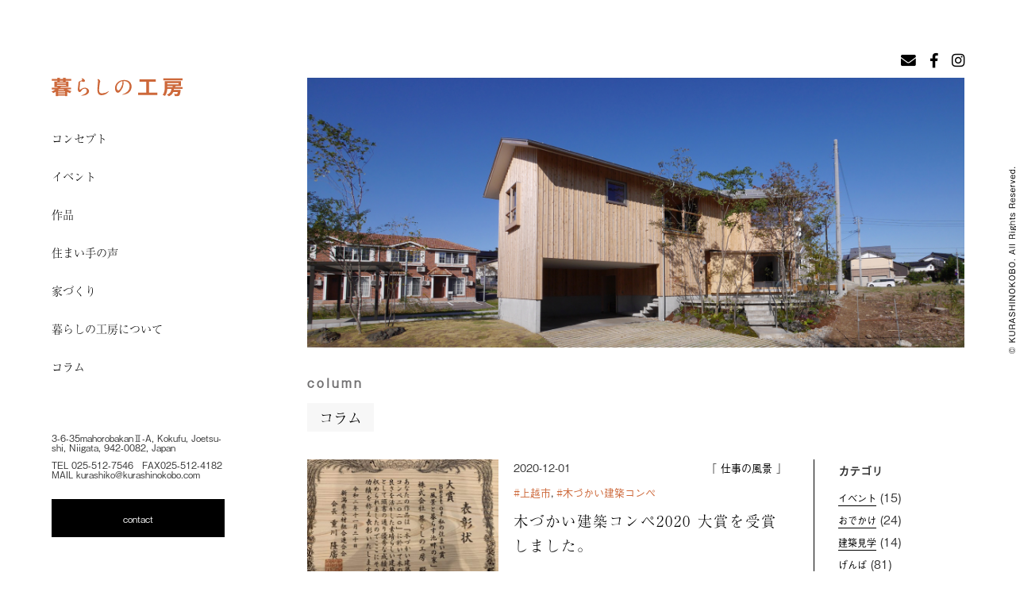

--- FILE ---
content_type: text/html; charset=UTF-8
request_url: https://www.kurashinokobo.com/column_tag/%E6%9C%A8%E3%81%A5%E3%81%8B%E3%81%84%E5%BB%BA%E7%AF%89%E3%82%B3%E3%83%B3%E3%83%9A/
body_size: 30080
content:
<!doctype html>
<html>
<head>
<meta charset="UTF-8">
<meta name="viewport" content="width=device-width">
<title>木づかい建築コンペ | 上越の木の家設計、暮らしの工房</title>
<link rel="shortcut icon" href="https://www.kurashinokobo.com/wordpress/wp-content/uploads/2018/07/favicon.ico">
<link rel="apple-touch-icon" href="https://www.kurashinokobo.com/wordpress/wp-content/uploads/2018/07/kurashi-webclip.jpg">
<link rel="stylesheet" href="https://use.fontawesome.com/releases/v5.0.13/css/all.css"integrity="sha384-DNOHZ68U8hZfKXOrtjWvjxusGo9WQnrNx2sqG0tfsghAvtVlRW3tvkXWZh58N9jp" crossorigin="anonymous">
<script src="https://maps.google.com/maps/api/js?key=AIzaSyCnlRmY3Ydv9uwzCm9WyBUutWf5wAE69LU"></script>
<script src="https://use.typekit.net/ndq2wtj.js"></script>
<script>try{Typekit.load({ async: true });}catch(e){}</script>
<script src="https://code.jquery.com/jquery-1.10.1.min.js"></script>
<script src="https://cdnjs.cloudflare.com/ajax/libs/modernizr/2.6.2/modernizr.min.js"></script>

<!-- All in One SEO Pack 2.7.2 by Michael Torbert of Semper Fi Web Designob_start_detected [-1,-1] -->
<link rel="canonical" href="https://www.kurashinokobo.com/column_tag/%e6%9c%a8%e3%81%a5%e3%81%8b%e3%81%84%e5%bb%ba%e7%af%89%e3%82%b3%e3%83%b3%e3%83%9a/" />
			<script type="text/javascript" >
				window.ga=window.ga||function(){(ga.q=ga.q||[]).push(arguments)};ga.l=+new Date;
				ga('create', 'UA-49439864-1', 'auto');
				// Plugins
				
				ga('send', 'pageview');
			</script>
			<script async src="https://www.google-analytics.com/analytics.js"></script>
			<!-- /all in one seo pack -->
<link rel='dns-prefetch' href='//s.w.org' />
		<script type="text/javascript">
			window._wpemojiSettings = {"baseUrl":"https:\/\/s.w.org\/images\/core\/emoji\/2.4\/72x72\/","ext":".png","svgUrl":"https:\/\/s.w.org\/images\/core\/emoji\/2.4\/svg\/","svgExt":".svg","source":{"concatemoji":"https:\/\/www.kurashinokobo.com\/wordpress\/wp-includes\/js\/wp-emoji-release.min.js?ver=4.9.7"}};
			!function(a,b,c){function d(a,b){var c=String.fromCharCode;l.clearRect(0,0,k.width,k.height),l.fillText(c.apply(this,a),0,0);var d=k.toDataURL();l.clearRect(0,0,k.width,k.height),l.fillText(c.apply(this,b),0,0);var e=k.toDataURL();return d===e}function e(a){var b;if(!l||!l.fillText)return!1;switch(l.textBaseline="top",l.font="600 32px Arial",a){case"flag":return!(b=d([55356,56826,55356,56819],[55356,56826,8203,55356,56819]))&&(b=d([55356,57332,56128,56423,56128,56418,56128,56421,56128,56430,56128,56423,56128,56447],[55356,57332,8203,56128,56423,8203,56128,56418,8203,56128,56421,8203,56128,56430,8203,56128,56423,8203,56128,56447]),!b);case"emoji":return b=d([55357,56692,8205,9792,65039],[55357,56692,8203,9792,65039]),!b}return!1}function f(a){var c=b.createElement("script");c.src=a,c.defer=c.type="text/javascript",b.getElementsByTagName("head")[0].appendChild(c)}var g,h,i,j,k=b.createElement("canvas"),l=k.getContext&&k.getContext("2d");for(j=Array("flag","emoji"),c.supports={everything:!0,everythingExceptFlag:!0},i=0;i<j.length;i++)c.supports[j[i]]=e(j[i]),c.supports.everything=c.supports.everything&&c.supports[j[i]],"flag"!==j[i]&&(c.supports.everythingExceptFlag=c.supports.everythingExceptFlag&&c.supports[j[i]]);c.supports.everythingExceptFlag=c.supports.everythingExceptFlag&&!c.supports.flag,c.DOMReady=!1,c.readyCallback=function(){c.DOMReady=!0},c.supports.everything||(h=function(){c.readyCallback()},b.addEventListener?(b.addEventListener("DOMContentLoaded",h,!1),a.addEventListener("load",h,!1)):(a.attachEvent("onload",h),b.attachEvent("onreadystatechange",function(){"complete"===b.readyState&&c.readyCallback()})),g=c.source||{},g.concatemoji?f(g.concatemoji):g.wpemoji&&g.twemoji&&(f(g.twemoji),f(g.wpemoji)))}(window,document,window._wpemojiSettings);
		</script>
		<style type="text/css">
img.wp-smiley,
img.emoji {
	display: inline !important;
	border: none !important;
	box-shadow: none !important;
	height: 1em !important;
	width: 1em !important;
	margin: 0 .07em !important;
	vertical-align: -0.1em !important;
	background: none !important;
	padding: 0 !important;
}
</style>
<link rel='stylesheet' id='contact-form-7-css'  href='https://www.kurashinokobo.com/wordpress/wp-content/plugins/contact-form-7/includes/css/styles.css?ver=5.0.3' type='text/css' media='all' />
<link rel='stylesheet' id='bodhi-svgs-attachment-css'  href='https://www.kurashinokobo.com/wordpress/wp-content/plugins/svg-support/css/svgs-attachment.css?ver=4.9.7' type='text/css' media='all' />
<link rel='stylesheet' id='wp-pagenavi-css'  href='https://www.kurashinokobo.com/wordpress/wp-content/plugins/wp-pagenavi/pagenavi-css.css?ver=2.70' type='text/css' media='all' />
<link rel='stylesheet' id='sanitize-css'  href='https://www.kurashinokobo.com/wordpress/wp-content/themes/kurashinokobo/css/sanitize.min.css?ver=4.9.7' type='text/css' media='all' />
<link rel='stylesheet' id='common-style-css'  href='https://www.kurashinokobo.com/wordpress/wp-content/themes/kurashinokobo/css/common.css?ver=4.9.7' type='text/css' media='all' />
<link rel='stylesheet' id='theme-style-css'  href='https://www.kurashinokobo.com/wordpress/wp-content/themes/kurashinokobo/style.css?ver=4.9.7' type='text/css' media='all' />
<link rel='stylesheet' id='slick-css'  href='https://www.kurashinokobo.com/wordpress/wp-content/themes/kurashinokobo/css/slick.css?ver=4.9.7' type='text/css' media='all' />
<link rel='stylesheet' id='slick-theme-css'  href='https://www.kurashinokobo.com/wordpress/wp-content/themes/kurashinokobo/css/slick-theme.css?ver=4.9.7' type='text/css' media='all' />
<script type='text/javascript' src='https://www.kurashinokobo.com/wordpress/wp-includes/js/jquery/jquery.js?ver=1.12.4'></script>
<script type='text/javascript' src='https://www.kurashinokobo.com/wordpress/wp-includes/js/jquery/jquery-migrate.min.js?ver=1.4.1'></script>
<script type='text/javascript' src='https://www.kurashinokobo.com/wordpress/wp-content/themes/kurashinokobo/js/footerfixed.js?ver=4.9.7'></script>
<script type='text/javascript' src='https://www.kurashinokobo.com/wordpress/wp-content/themes/kurashinokobo/js/jquery.easing.js?ver=4.9.7'></script>
<script type='text/javascript' src='https://www.kurashinokobo.com/wordpress/wp-content/themes/kurashinokobo/js/slick.min.js?ver=4.9.7'></script>
<script type='text/javascript' src='https://www.kurashinokobo.com/wordpress/wp-content/themes/kurashinokobo/js/t-scroll.min.js?ver=4.9.7'></script>
<script type='text/javascript' src='https://www.kurashinokobo.com/wordpress/wp-content/themes/kurashinokobo/js/kurasinokobo_map.js?ver=4.9.7'></script>
<script src="https://ajaxzip3.github.io/ajaxzip3.js" charset="UTF-8"></script>
<script type="text/javascript">
jQuery(function($){
$("#zip").attr('onKeyUp', 'AjaxZip3.zip2addr(this,\'\',\'addr\',\'addr\');');
})</script><!-- Facebook Pixel Code -->
<script>
  !function(f,b,e,v,n,t,s)
  {if(f.fbq)return;n=f.fbq=function(){n.callMethod?
  n.callMethod.apply(n,arguments):n.queue.push(arguments)};
  if(!f._fbq)f._fbq=n;n.push=n;n.loaded=!0;n.version='2.0';
  n.queue=[];t=b.createElement(e);t.async=!0;
  t.src=v;s=b.getElementsByTagName(e)[0];
  s.parentNode.insertBefore(t,s)}(window, document,'script',
  'https://connect.facebook.net/en_US/fbevents.js');
  fbq('init', '456523211496801');
  fbq('track', 'PageView');
</script>
<noscript><img height="1" width="1" style="display:none"
  src="https://www.facebook.com/tr?id=456523211496801&ev=PageView&noscript=1"
/></noscript>
<!-- End Facebook Pixel Code --></head>
<body onload="initialize();">
	
<!--wrapper start-->
<div id="wrapper">
<section ><a href="#" class="drawr-bt op-cl sp"><span><img src="https://www.kurashinokobo.com/wordpress/wp-content/themes/kurashinokobo/images/drawr-bt.svg" alt="メニュー"></span> </a> </section>
<div class="drawr">
		<div class="clearfix"><span class="close-bt op-cl" aria-hidden="true">×</span></div>
  <div id="d-menu">
		<div class="menu-sp-container"><ul id="menu-sp" class="menu"><li id="menu-item-2225" class="menu-item menu-item-type-custom menu-item-object-custom menu-item-2225"><a href="/">ホーム</a></li>
<li id="menu-item-2097" class="menu-item menu-item-type-post_type menu-item-object-page menu-item-2097"><a href="https://www.kurashinokobo.com/concept/">コンセプト</a></li>
<li id="menu-item-2099" class="menu-item menu-item-type-post_type menu-item-object-page menu-item-2099"><a href="https://www.kurashinokobo.com/concept/promise/">5つの約束/ヒューマンスケール、全棟構造計算、高気密高断熱、自然素材、美しい設計</a></li>
<li id="menu-item-2100" class="menu-item menu-item-type-post_type menu-item-object-page menu-item-2100"><a href="https://www.kurashinokobo.com/concept/vision/">ビジョン</a></li>
<li id="menu-item-2098" class="menu-item menu-item-type-post_type menu-item-object-page menu-item-2098"><a href="https://www.kurashinokobo.com/concept/declaration/">やらない宣言</a></li>
<li id="menu-item-2104" class="menu-item menu-item-type-custom menu-item-object-custom menu-item-2104"><a href="/works/">作品</a></li>
<li id="menu-item-2105" class="menu-item menu-item-type-custom menu-item-object-custom menu-item-2105"><a href="/event/">イベント</a></li>
<li id="menu-item-2106" class="menu-item menu-item-type-custom menu-item-object-custom menu-item-2106"><a href="/voice/">住まい手の声</a></li>
<li id="menu-item-2102" class="menu-item menu-item-type-post_type menu-item-object-page menu-item-2102"><a href="https://www.kurashinokobo.com/flow/">家づくりの流れ</a></li>
<li id="menu-item-2101" class="menu-item menu-item-type-post_type menu-item-object-page menu-item-2101"><a href="https://www.kurashinokobo.com/sozai/">素材にこだわる</a></li>
<li id="menu-item-2103" class="menu-item menu-item-type-post_type menu-item-object-page menu-item-2103"><a href="https://www.kurashinokobo.com/about/">暮らしの工房について</a></li>
<li id="menu-item-2093" class="menu-item menu-item-type-post_type menu-item-object-page menu-item-2093"><a href="https://www.kurashinokobo.com/zeh/">ZEHについて</a></li>
<li id="menu-item-2107" class="menu-item menu-item-type-custom menu-item-object-custom menu-item-2107"><a href="/column/">コラム</a></li>
<li id="menu-item-2094" class="menu-item menu-item-type-post_type menu-item-object-page menu-item-2094"><a href="https://www.kurashinokobo.com/privacy-policy/">プライバシーポリシー</a></li>
</ul></div>		<ul class="d-menu-contact flex fl_between">
			<li><a href="/contact/"><img src="https://www.kurashinokobo.com/wordpress/wp-content/themes/kurashinokobo/images/icon-01.svg" alt="お問い合わせ・資料請求"></a></li>
			<li><a href="tel:025-512-7546" onclick="ga('send', 'event', 'smartphone', 'phone-number-tap');"><img src="https://www.kurashinokobo.com/wordpress/wp-content/themes/kurashinokobo/images/icon-02.svg" alt="電話"></a></li>
		</ul>
    </div>
  </div>
<div class="clearfix">
<div class="sns_icon flex ">
	<a href="/contact/"><i class="fas fa-envelope fa-lg"></i></a>
	<a href="https://www.facebook.com/kurashinokobo/" target="_blank"><i class="fab fa-facebook-f fa-lg"></i></a>
	<a href="https://www.instagram.com/kurashinokobo_oka/?hl=ja" target="_blank"><i class="fab fa-instagram fa-lg"></i></a></div>
	</div>
<!--header start-->
<div class="flex">
<div id="fl_secondary">
	<div class="menucont">
		<div class="header_logo">
						<a href="/"><img src="https://www.kurashinokobo.com/wordpress/wp-content/uploads/2018/06/logo.svg" alt="上越で暖かな木の家をつくる設計事務所＆工務店、暮らしの工房。"></a>
					</div>
			<ul class="sidemenu">
				<li><a href="/concept/">コンセプト</a></li>
				<li><a href="/event/">イベント</a></li>
				<li><a href="/works/">作品</a></li>
				<li><a href="/voice/">住まい手の声</a></li>
				<li><a href="/flow/">家づくり</a></li>
				<li><a href="/about/">暮らしの工房について</a></li>
				<li><a href="/column/">コラム</a></li>
			</ul>
			<ul class="header_info">
				<li>3-6-35mahorobakanⅡ-A, Kokufu, Joetsu-shi, Niigata, 942-0082, Japan</li>
				<li>TEL 025-512-7546　FAX025-512-4182<br>MAIL kurashiko@kurashinokobo.com</li>
			</ul>
			<div class="header_contact">
				<a href="/contact/">contact</a>
			</div>
	</div>
</div><div id="fl_primary">
<header>
<!--sp-header start-->
			<div class="sp_header_logo"><a href="/"><img src="https://www.kurashinokobo.com/wordpress/wp-content/themes/kurashinokobo/images/logo.svg" alt="上越で暖かな木の家をつくる設計事務所＆工務店、暮らしの工房。"></a></div>
			<div class="flex">
				<div class="sp_headerinfo_l">3-6-35mahorobakanⅡ-A, Kokufu,<br> Joetsu-shi, Niigata, 942-0082, Japan</div>
				<div class="sp_headerinfo_r">
					<a href="/contact/"><i class="fas fa-envelope fa-lg"></i></a>
					<a href="https://www.facebook.com/kurashinokobo/" target="_blank"><i class="fab fa-facebook-f fa-lg"></i></a>
					<a href="https://www.instagram.com/kurashinokobo_oka/?hl=ja" target="_blank"><i class="fab fa-instagram fa-lg"></i></a></div>
			</div>
<!--sp-header end-->
<div class="top_slide">
<img src="https://www.kurashinokobo.com/wordpress/wp-content/uploads/2020/03/コラムヘッダー.jpg" alt="コラム">
 </div>
</header><!--main start-->
<main id="archive-column">
		<div class="slugname">column</div>
		<div class="title"><h1>コラム</h1></div>

	<div class="flex fl_originalheight">
	<div id="main_container-column">
	
		<section>
			<ul id="columnlist" class="bk20">
												<li class="flex">
						<div class="fl_rightlarge_l">
						<a href="https://www.kurashinokobo.com/column/%e6%9c%a8%e3%81%a5%e3%81%8b%e3%81%84%e5%bb%ba%e7%af%89%e3%82%b3%e3%83%b3%e3%83%9a2020-%e5%a4%a7%e8%b3%9e%e3%82%92%e5%8f%97%e8%b3%9e%e3%81%97%e3%81%be%e3%81%97%e3%81%9f%e3%80%82/">
				 										<img width="500" height="350" src="https://www.kurashinokobo.com/wordpress/wp-content/uploads/2020/12/53DA93BA-5B89-4973-8264-4C01F1A97340-500x350.jpeg" class="attachment-thumb_rect size-thumb_rect wp-post-image" alt="" />			  										</a>
						</div>
						<div class="fl_rightlarge_r">
				 										<ul class="flex small gothic columninfo"><li class="fl_columninfo_l">2020-12-01</li>
								<li class="post-category fl_columninfo_r"><a href="https://www.kurashinokobo.com/columncat/%e4%bb%95%e4%ba%8b%e3%81%ae%e9%a2%a8%e6%99%af/" rel="tag">仕事の風景</a></li></ul>
									<p class="small gothic post-tag"><a href="https://www.kurashinokobo.com/column_tag/%e4%b8%8a%e8%b6%8a%e5%b8%82/" rel="tag">上越市</a>, <a href="https://www.kurashinokobo.com/column_tag/%e6%9c%a8%e3%81%a5%e3%81%8b%e3%81%84%e5%bb%ba%e7%af%89%e3%82%b3%e3%83%b3%e3%83%9a/" rel="tag">木づかい建築コンペ</a></p>
								 						<h3 class=" mt10">木づかい建築コンペ2020 大賞を受賞しました。</h3>
							<a href="https://www.kurashinokobo.com/column/%e6%9c%a8%e3%81%a5%e3%81%8b%e3%81%84%e5%bb%ba%e7%af%89%e3%82%b3%e3%83%b3%e3%83%9a2020-%e5%a4%a7%e8%b3%9e%e3%82%92%e5%8f%97%e8%b3%9e%e3%81%97%e3%81%be%e3%81%97%e3%81%9f%e3%80%82/" class="mt10">続きを読む</a>
						</div>
					</li>
							</ul>
	  		<div class="center2 bk20" style="width:100%;"><div class='wp-pagenavi'>
<span class='current'>1</span>
</div></div>
		</section>	
		</div>
<div id="sidebar-column"><!--sidebar start-->
<div>
	
  <ul class="menulist">
	<li class="menu-top-side"><h5>カテゴリ</h5>
	  <ul>
		  			<li class="cat-item cat-item-95"><a href="https://www.kurashinokobo.com/columncat/%e3%82%a4%e3%83%99%e3%83%b3%e3%83%88/" >イベント</a> (15)
</li>
	<li class="cat-item cat-item-39"><a href="https://www.kurashinokobo.com/columncat/%e3%81%8a%e3%81%a7%e3%81%8b%e3%81%91/" >おでかけ</a> (24)
<ul class='children'>
	<li class="cat-item cat-item-78"><a href="https://www.kurashinokobo.com/columncat/%e5%bb%ba%e7%af%89%e8%a6%8b%e5%ad%a6/" >建築見学</a> (14)
</li>
</ul>
</li>
	<li class="cat-item cat-item-35"><a href="https://www.kurashinokobo.com/columncat/%e3%81%92%e3%82%93%e3%81%b0/" >げんば</a> (81)
</li>
	<li class="cat-item cat-item-256"><a href="https://www.kurashinokobo.com/columncat/%e3%83%a1%e3%83%87%e3%82%a3%e3%82%a2%e6%8e%b2%e8%bc%89/" >メディア掲載</a> (22)
</li>
	<li class="cat-item cat-item-20"><a href="https://www.kurashinokobo.com/columncat/monokoto/" >モノコト</a> (34)
</li>
	<li class="cat-item cat-item-21"><a href="https://www.kurashinokobo.com/columncat/hukei/" >上越風景採集</a> (12)
</li>
	<li class="cat-item cat-item-46"><a href="https://www.kurashinokobo.com/columncat/%e4%bb%95%e4%ba%8b%e3%81%ae%e9%a2%a8%e6%99%af/" >仕事の風景</a> (75)
</li>
	<li class="cat-item cat-item-22"><a href="https://www.kurashinokobo.com/columncat/iezukuri/" >家づくり教室</a> (81)
</li>
	<li class="cat-item cat-item-51"><a href="https://www.kurashinokobo.com/columncat/%e6%97%a5%e5%b8%b8/" >日常</a> (18)
</li>
	<li class="cat-item cat-item-226"><a href="https://www.kurashinokobo.com/columncat/%e6%9a%ae%e3%82%89%e3%81%97%e3%81%ae%e5%a3%b0/" >暮らしの声</a> (2)
</li>
			  </ul>
	</li>
	<li class="menu-top-side"><h5>最新記事</h5>
	  <ul>
				<li class="sub-menu-side">
		  <a href="https://www.kurashinokobo.com/column/%e5%ae%b6%e3%81%a5%e3%81%8f%e3%82%8a%e7%99%be%e8%b2%a8%e3%83%ab%e3%83%bc%e3%83%a0%e3%83%84%e3%82%a2%e3%83%bc%e3%80%82%e3%82%a2%e3%82%a6%e3%83%88%e3%83%89%e3%82%a2%e3%83%aa%e3%83%93%e3%83%b3%e3%82%b0/">家づくり百貨ルームツアー。アウトドアリビングのある平屋</a></li>
				<li class="sub-menu-side">
		  <a href="https://www.kurashinokobo.com/column/%e5%bb%ba%e7%af%89%e7%9f%a5%e8%ad%98%e3%83%93%e3%83%ab%e3%83%80%e3%83%bc%e3%82%bano58-%e4%ba%8b%e4%be%8b%e6%8e%b2%e8%bc%89/">建築知識ビルダーズNO58 事例掲載</a></li>
				<li class="sub-menu-side">
		  <a href="https://www.kurashinokobo.com/column/%e6%9c%88%e5%88%8a%e3%82%a2%e3%83%bc%e3%82%ad%e3%83%86%e3%82%af%e3%83%88%e3%83%93%e3%83%ab%e3%83%80%e3%83%bc5%e6%9c%88%e5%8f%b7%e3%80%80%e3%81%8a%e3%81%97%e3%82%83%e3%82%8c%e5%a4%a9%e4%ba%95%e8%b6%85/">月刊アーキテクトビルダー5月号　おしゃれ天井超鉄板ディテール掲載。</a></li>
				<li class="sub-menu-side">
		  <a href="https://www.kurashinokobo.com/column/%e5%bb%ba%e7%af%89%e7%9f%a5%e8%ad%98%e3%83%93%e3%83%ab%e3%83%80%e3%83%bc%e3%82%bano56%e3%81%ab%e5%af%84%e7%a8%bf%e3%80%82%e7%81%bd%e5%ae%b3%e3%81%ab%e5%bc%b7%e3%81%84%e5%b1%8b%e6%a0%b9%e3%81%ae/">建築知識ビルダーズNo56に寄稿。災害に強い屋根の新常識。</a></li>
				<li class="sub-menu-side">
		  <a href="https://www.kurashinokobo.com/column/lixil%e3%83%a1%e3%83%b3%e3%83%90%e3%83%bc%e3%82%ba%e3%82%b3%e3%83%b3%e3%83%86%e3%82%b9%e3%83%88%e6%8e%88%e8%b3%9e%e5%bc%8f%e3%80%82/">LIXILメンバーズコンテスト授賞式。</a></li>
					  </ul>
	</li>
	<li class="menu-top-side"><h5>アーカイブ</h5>
	  <select name="archive-dropdown" onChange='document.location.href=this.options[this.selectedIndex].value;'>
		<option value="">月を選択</option>		
					<option value='https://www.kurashinokobo.com/2024/09/?post_type=column'> 2024年9月 &nbsp;(2)</option>
	<option value='https://www.kurashinokobo.com/2024/05/?post_type=column'> 2024年5月 &nbsp;(1)</option>
	<option value='https://www.kurashinokobo.com/2024/03/?post_type=column'> 2024年3月 &nbsp;(1)</option>
	<option value='https://www.kurashinokobo.com/2024/02/?post_type=column'> 2024年2月 &nbsp;(1)</option>
	<option value='https://www.kurashinokobo.com/2024/01/?post_type=column'> 2024年1月 &nbsp;(5)</option>
	<option value='https://www.kurashinokobo.com/2023/11/?post_type=column'> 2023年11月 &nbsp;(3)</option>
	<option value='https://www.kurashinokobo.com/2023/09/?post_type=column'> 2023年9月 &nbsp;(3)</option>
	<option value='https://www.kurashinokobo.com/2023/08/?post_type=column'> 2023年8月 &nbsp;(1)</option>
	<option value='https://www.kurashinokobo.com/2023/07/?post_type=column'> 2023年7月 &nbsp;(1)</option>
	<option value='https://www.kurashinokobo.com/2023/06/?post_type=column'> 2023年6月 &nbsp;(1)</option>
	<option value='https://www.kurashinokobo.com/2023/03/?post_type=column'> 2023年3月 &nbsp;(1)</option>
	<option value='https://www.kurashinokobo.com/2023/02/?post_type=column'> 2023年2月 &nbsp;(1)</option>
	<option value='https://www.kurashinokobo.com/2023/01/?post_type=column'> 2023年1月 &nbsp;(5)</option>
	<option value='https://www.kurashinokobo.com/2022/11/?post_type=column'> 2022年11月 &nbsp;(2)</option>
	<option value='https://www.kurashinokobo.com/2022/08/?post_type=column'> 2022年8月 &nbsp;(1)</option>
	<option value='https://www.kurashinokobo.com/2022/06/?post_type=column'> 2022年6月 &nbsp;(1)</option>
	<option value='https://www.kurashinokobo.com/2022/04/?post_type=column'> 2022年4月 &nbsp;(2)</option>
	<option value='https://www.kurashinokobo.com/2022/02/?post_type=column'> 2022年2月 &nbsp;(2)</option>
	<option value='https://www.kurashinokobo.com/2021/12/?post_type=column'> 2021年12月 &nbsp;(3)</option>
	<option value='https://www.kurashinokobo.com/2021/10/?post_type=column'> 2021年10月 &nbsp;(3)</option>
	<option value='https://www.kurashinokobo.com/2021/08/?post_type=column'> 2021年8月 &nbsp;(1)</option>
	<option value='https://www.kurashinokobo.com/2021/06/?post_type=column'> 2021年6月 &nbsp;(3)</option>
	<option value='https://www.kurashinokobo.com/2021/05/?post_type=column'> 2021年5月 &nbsp;(3)</option>
	<option value='https://www.kurashinokobo.com/2021/04/?post_type=column'> 2021年4月 &nbsp;(3)</option>
	<option value='https://www.kurashinokobo.com/2021/03/?post_type=column'> 2021年3月 &nbsp;(3)</option>
	<option value='https://www.kurashinokobo.com/2021/02/?post_type=column'> 2021年2月 &nbsp;(2)</option>
	<option value='https://www.kurashinokobo.com/2021/01/?post_type=column'> 2021年1月 &nbsp;(3)</option>
	<option value='https://www.kurashinokobo.com/2020/12/?post_type=column'> 2020年12月 &nbsp;(6)</option>
	<option value='https://www.kurashinokobo.com/2020/11/?post_type=column'> 2020年11月 &nbsp;(2)</option>
	<option value='https://www.kurashinokobo.com/2020/10/?post_type=column'> 2020年10月 &nbsp;(4)</option>
	<option value='https://www.kurashinokobo.com/2020/09/?post_type=column'> 2020年9月 &nbsp;(4)</option>
	<option value='https://www.kurashinokobo.com/2020/08/?post_type=column'> 2020年8月 &nbsp;(5)</option>
	<option value='https://www.kurashinokobo.com/2020/07/?post_type=column'> 2020年7月 &nbsp;(6)</option>
	<option value='https://www.kurashinokobo.com/2020/06/?post_type=column'> 2020年6月 &nbsp;(8)</option>
	<option value='https://www.kurashinokobo.com/2020/05/?post_type=column'> 2020年5月 &nbsp;(6)</option>
	<option value='https://www.kurashinokobo.com/2020/04/?post_type=column'> 2020年4月 &nbsp;(8)</option>
	<option value='https://www.kurashinokobo.com/2020/03/?post_type=column'> 2020年3月 &nbsp;(9)</option>
	<option value='https://www.kurashinokobo.com/2020/02/?post_type=column'> 2020年2月 &nbsp;(7)</option>
	<option value='https://www.kurashinokobo.com/2020/01/?post_type=column'> 2020年1月 &nbsp;(9)</option>
	<option value='https://www.kurashinokobo.com/2019/12/?post_type=column'> 2019年12月 &nbsp;(4)</option>
	<option value='https://www.kurashinokobo.com/2019/11/?post_type=column'> 2019年11月 &nbsp;(9)</option>
	<option value='https://www.kurashinokobo.com/2019/10/?post_type=column'> 2019年10月 &nbsp;(6)</option>
	<option value='https://www.kurashinokobo.com/2019/09/?post_type=column'> 2019年9月 &nbsp;(8)</option>
	<option value='https://www.kurashinokobo.com/2019/08/?post_type=column'> 2019年8月 &nbsp;(10)</option>
	<option value='https://www.kurashinokobo.com/2019/07/?post_type=column'> 2019年7月 &nbsp;(6)</option>
	<option value='https://www.kurashinokobo.com/2019/06/?post_type=column'> 2019年6月 &nbsp;(6)</option>
	<option value='https://www.kurashinokobo.com/2019/05/?post_type=column'> 2019年5月 &nbsp;(9)</option>
	<option value='https://www.kurashinokobo.com/2019/04/?post_type=column'> 2019年4月 &nbsp;(8)</option>
	<option value='https://www.kurashinokobo.com/2019/03/?post_type=column'> 2019年3月 &nbsp;(7)</option>
	<option value='https://www.kurashinokobo.com/2019/02/?post_type=column'> 2019年2月 &nbsp;(6)</option>
	<option value='https://www.kurashinokobo.com/2019/01/?post_type=column'> 2019年1月 &nbsp;(6)</option>
	<option value='https://www.kurashinokobo.com/2018/12/?post_type=column'> 2018年12月 &nbsp;(7)</option>
	<option value='https://www.kurashinokobo.com/2018/11/?post_type=column'> 2018年11月 &nbsp;(8)</option>
	<option value='https://www.kurashinokobo.com/2018/10/?post_type=column'> 2018年10月 &nbsp;(10)</option>
	<option value='https://www.kurashinokobo.com/2018/09/?post_type=column'> 2018年9月 &nbsp;(8)</option>
	<option value='https://www.kurashinokobo.com/2018/08/?post_type=column'> 2018年8月 &nbsp;(6)</option>
	<option value='https://www.kurashinokobo.com/2018/07/?post_type=column'> 2018年7月 &nbsp;(6)</option>
	<option value='https://www.kurashinokobo.com/2018/06/?post_type=column'> 2018年6月 &nbsp;(9)</option>
	<option value='https://www.kurashinokobo.com/2018/05/?post_type=column'> 2018年5月 &nbsp;(4)</option>
	<option value='https://www.kurashinokobo.com/2018/04/?post_type=column'> 2018年4月 &nbsp;(1)</option>
	<option value='https://www.kurashinokobo.com/2018/03/?post_type=column'> 2018年3月 &nbsp;(2)</option>
	<option value='https://www.kurashinokobo.com/2018/02/?post_type=column'> 2018年2月 &nbsp;(2)</option>
	<option value='https://www.kurashinokobo.com/2017/12/?post_type=column'> 2017年12月 &nbsp;(1)</option>
	<option value='https://www.kurashinokobo.com/2017/11/?post_type=column'> 2017年11月 &nbsp;(2)</option>
	<option value='https://www.kurashinokobo.com/2017/10/?post_type=column'> 2017年10月 &nbsp;(1)</option>
	<option value='https://www.kurashinokobo.com/2017/09/?post_type=column'> 2017年9月 &nbsp;(5)</option>
	<option value='https://www.kurashinokobo.com/2017/08/?post_type=column'> 2017年8月 &nbsp;(5)</option>
	<option value='https://www.kurashinokobo.com/2017/07/?post_type=column'> 2017年7月 &nbsp;(1)</option>
	<option value='https://www.kurashinokobo.com/2017/06/?post_type=column'> 2017年6月 &nbsp;(1)</option>
	<option value='https://www.kurashinokobo.com/2017/05/?post_type=column'> 2017年5月 &nbsp;(1)</option>
	<option value='https://www.kurashinokobo.com/2017/03/?post_type=column'> 2017年3月 &nbsp;(2)</option>
	<option value='https://www.kurashinokobo.com/2016/12/?post_type=column'> 2016年12月 &nbsp;(2)</option>
	<option value='https://www.kurashinokobo.com/2016/10/?post_type=column'> 2016年10月 &nbsp;(1)</option>
	<option value='https://www.kurashinokobo.com/2016/09/?post_type=column'> 2016年9月 &nbsp;(1)</option>
			  </select>
	</li>	
	<li class="menu-top-side"><h5>検索</h5>
	  <div id="search-box">
		  		<form method="get" action="https://www.kurashinokobo.com">
			<input name="s" id="search" type="text" /><input type="hidden" name="post_type" value="column"><button id="search-submit" type="submit"><i class="fas fa-search"></i></button>
		</form>
		  	  </div>
	</li>	
  </ul>	
	<a href="https://kobodiary.exblog.jp/" target="_blank">旧ブログはこちら</a>
</div>
<!--sidebar end--> </div>
	</div>
</main>
<!--main end--> 

<!--footer start-->
<footer id="footer">
	<p id="page-top"><a href="#"><span>∧</span></a></p>
	<div class="footer_cont">
		<div class="clearfix"><div class="menu-footer-container"><ul id="menu-footer" class="menu"><li id="menu-item-2169" class="menu-item menu-item-type-post_type menu-item-object-page menu-item-2169"><a href="https://www.kurashinokobo.com/concept/">コンセプト</a></li>
<li id="menu-item-2170" class="menu-item menu-item-type-custom menu-item-object-custom menu-item-2170"><a href="/event/">イベント</a></li>
<li id="menu-item-2171" class="menu-item menu-item-type-custom menu-item-object-custom menu-item-2171"><a href="/works/">作品</a></li>
<li id="menu-item-2172" class="menu-item menu-item-type-custom menu-item-object-custom menu-item-2172"><a href="/voice/">住まい手の声</a></li>
<li id="menu-item-2177" class="menu-item menu-item-type-post_type menu-item-object-page menu-item-2177"><a href="https://www.kurashinokobo.com/flow/">家づくり</a></li>
<li id="menu-item-2178" class="menu-item menu-item-type-post_type menu-item-object-page menu-item-2178"><a href="https://www.kurashinokobo.com/about/">会社案内</a></li>
<li id="menu-item-2175" class="menu-item menu-item-type-custom menu-item-object-custom menu-item-2175"><a href="/column/">コラム</a></li>
<li id="menu-item-2176" class="menu-item menu-item-type-custom menu-item-object-custom menu-item-2176"><a href="/contact/">お問い合わせ</a></li>
</ul></div></div>
		<ul>
		<li>株式会社暮らしの工房</li>
		<li>〒942-0082</li>
		<li>新潟県上越市国府3丁目6-35まほろば館Ⅱ-Ａ　TEL 025-512-7546　FAX 025-512-4182</li>
		</ul>
	</div>
</footer>
<!--footer end-->
</div>
</div>
</div>
<!--wrapper end--> 
<div class="copyright"><img src="https://www.kurashinokobo.com/wordpress/wp-content/uploads/2018/07/copyright.svg" alt="Copyright KURASHINOKOBO. All Rights Reserved."></div>
<script src="https://www.kurashinokobo.com/wordpress/wp-content/themes/kurashinokobo/js/custom-js.js"></script>
<script type='text/javascript'>
/* <![CDATA[ */
var wpcf7 = {"apiSettings":{"root":"https:\/\/www.kurashinokobo.com\/wp-json\/contact-form-7\/v1","namespace":"contact-form-7\/v1"},"recaptcha":{"messages":{"empty":"\u3042\u306a\u305f\u304c\u30ed\u30dc\u30c3\u30c8\u3067\u306f\u306a\u3044\u3053\u3068\u3092\u8a3c\u660e\u3057\u3066\u304f\u3060\u3055\u3044\u3002"}},"cached":"1"};
/* ]]> */
</script>
<script type='text/javascript' src='https://www.kurashinokobo.com/wordpress/wp-content/plugins/contact-form-7/includes/js/scripts.js?ver=5.0.3'></script>
<script type='text/javascript' src='https://www.kurashinokobo.com/wordpress/wp-includes/js/wp-embed.min.js?ver=4.9.7'></script>
</body>
</html>

--- FILE ---
content_type: image/svg+xml
request_url: https://www.kurashinokobo.com/wordpress/wp-content/uploads/2018/07/copyright.svg
body_size: 7057
content:
<?xml version="1.0" encoding="utf-8"?>
<!-- Generator: Adobe Illustrator 17.1.0, SVG Export Plug-In . SVG Version: 6.00 Build 0)  -->
<!DOCTYPE svg PUBLIC "-//W3C//DTD SVG 1.1//EN" "http://www.w3.org/Graphics/SVG/1.1/DTD/svg11.dtd">
<svg version="1.1" id="レイヤー_1" xmlns="http://www.w3.org/2000/svg" xmlns:xlink="http://www.w3.org/1999/xlink" x="0px"
	 y="0px" viewBox="0 0 14.3 338.3" enable-background="new 0 0 14.3 338.3" xml:space="preserve">
<g>
	<path d="M13,331.7c0,3.2-2.6,5.8-5.8,5.8c-3.2,0-5.8-2.6-5.8-5.8c0-3.2,2.5-5.8,5.8-5.8C10.4,325.9,13,328.5,13,331.7z M1.9,331.7
		c0,2.9,2.4,5.3,5.3,5.3c2.9,0,5.3-2.4,5.3-5.3c0-2.9-2.4-5.3-5.3-5.3C4.3,326.4,1.9,328.8,1.9,331.7z M10.8,331.7
		c0,1.9-1.5,3-3.6,3c-1.9,0-3.6-0.9-3.6-3.1c0-0.5,0.1-1.7,1.1-2.3c0.5-0.3,0.9-0.4,1.2-0.5v0.9c-1.2,0.2-1.5,1-1.5,1.9
		c0,2.1,2.3,2.2,2.9,2.2c1.2,0,2.9-0.4,2.9-2.1c0-1.6-1.4-1.9-1.8-2v-0.9C9.4,329,10.8,329.7,10.8,331.7z"/>
	<path d="M12.7,309.9l-5.5,3.9l1.8,1.8h3.7v1.3H1.8v-1.3h5.5l-5.5-5.3v-1.7l4.4,4.3l6.5-4.7V309.9z"/>
	<path d="M13,301c0,4.1-3.3,4.5-4.2,4.5h-7v-1.4h7.2c1.4,0,2.9-0.8,2.9-3c0-2.9-2.3-3.1-2.9-3.1H1.8v-1.4h7
		C11,296.6,13,298.2,13,301z"/>
	<path d="M12.7,286.3c-0.6,0.2-1,0.2-1.9,0.2H9.9c-1.5,0-1.9,0.8-1.9,1.8v3.4h4.7v1.3H1.8v-5.2c0-2.2,1.6-3,2.9-3
		c0.8,0,1.6,0.3,2.2,0.8c0.3,0.3,0.4,0.6,0.5,0.9c0.1-0.4,0.2-0.7,0.8-1.1c0.6-0.3,1.3-0.4,1.6-0.4h0.8c0.5,0,1-0.1,1.3-0.1
		c0.3-0.1,0.5-0.2,0.6-0.4h0.2V286.3z M2.9,288.2v3.6h4.1v-3.5c0-1.3-0.9-2-2.1-2C3.8,286.3,2.9,286.9,2.9,288.2z"/>
	<path d="M12.7,274.5l-3.1,1.1v4.5l3.1,1.1v1.4l-10.9-3.9V277l10.9-3.9V274.5z M3.1,277.8l5.5,1.9v-3.8L3.1,277.8z"/>
	<path d="M13,266.4c0,0.9-0.2,2.6-1.6,3.6c-0.8,0.5-1.5,0.6-2,0.6v-1.4c0.4,0,1.3-0.1,1.9-0.8c0.5-0.7,0.6-1.7,0.6-2.2
		c0-1.7-1.1-2.7-2-2.7c-0.9,0-1.3,0.5-2.1,3c-0.7,2.1-1.3,3.8-3.2,3.8c-1.9,0-3-1.8-3-4c0-0.7,0.1-2.5,1.5-3.3
		c0.7-0.5,1.5-0.6,1.9-0.6v1.4c-0.7,0-2.3,0.2-2.3,2.6c0,1.7,0.7,2.5,1.8,2.5c1,0,1.2-0.5,2.2-3.2c0.9-2.4,1.5-3.6,3.1-3.6
		C11.8,262.2,13,264.1,13,266.4z"/>
	<path d="M12.7,251.5H7.5v6.1h5.1v1.3H1.8v-1.3h4.6v-6.1H1.8v-1.4h10.9V251.5z"/>
	<path d="M12.7,246.5H1.8v-1.4h10.9V246.5z"/>
	<path d="M12.7,234l-8.9,6.1h8.9v1.3H1.8v-1.3l8.9-6.1H1.8v-1.4h10.9V234z"/>
	<path d="M13,224.6c0,2.8-2.3,4.7-5.8,4.7c-3.5,0-5.8-1.9-5.8-4.7c0-2.8,2.3-4.7,5.8-4.7C10.7,219.9,13,221.8,13,224.6z M2.6,224.6
		c0,2.1,1.9,3.3,4.6,3.3s4.6-1.2,4.6-3.3c0-2.1-1.9-3.3-4.6-3.3C4.5,221.3,2.6,222.5,2.6,224.6z"/>
	<path d="M12.7,209.6l-5.5,3.9l1.8,1.8h3.7v1.3H1.8v-1.3h5.5L1.8,210v-1.7l4.4,4.3l6.5-4.7V209.6z"/>
	<path d="M13,200.8c0,2.8-2.3,4.7-5.8,4.7c-3.5,0-5.8-1.9-5.8-4.7c0-2.8,2.3-4.7,5.8-4.7C10.7,196.1,13,198,13,200.8z M2.6,200.8
		c0,2.1,1.9,3.3,4.6,3.3s4.6-1.2,4.6-3.3c0-2.1-1.9-3.3-4.6-3.3C4.5,197.5,2.6,198.7,2.6,200.8z"/>
	<path d="M12.7,187.7v5.1H1.8V188c0-2.1,1.4-3,2.8-3c1.5,0,2.1,0.9,2.3,1.4c0.2-0.4,0.3-0.8,1-1.3c0.6-0.4,1.2-0.5,1.7-0.5
		C11.1,184.6,12.7,185.5,12.7,187.7z M2.9,188.3v3.2h3.7v-3.2c0-1.2-0.7-1.9-1.9-1.9C3.5,186.4,2.9,187.1,2.9,188.3z M7.6,188.2v3.3
		h4v-3.3c0-1.2-0.6-2.2-2-2.2C8.2,186,7.6,186.9,7.6,188.2z"/>
	<path d="M13,177c0,2.8-2.3,4.7-5.8,4.7c-3.5,0-5.8-1.9-5.8-4.7c0-2.8,2.3-4.7,5.8-4.7C10.7,172.2,13,174.2,13,177z M2.6,177
		c0,2.1,1.9,3.3,4.6,3.3s4.6-1.2,4.6-3.3c0-2.1-1.9-3.3-4.6-3.3C4.5,173.6,2.6,174.9,2.6,177z"/>
	<path d="M12.7,169h-1.6v-1.6h1.6V169z"/>
	<path d="M12.7,150.6l-3.1,1.1v4.5l3.1,1.1v1.4l-10.9-3.9v-1.6l10.9-3.9V150.6z M3.1,154l5.5,1.9v-3.8L3.1,154z"/>
	<path d="M12.7,146.4H1.8v-1.3h10.9V146.4z"/>
	<path d="M12.7,141.4H1.8v-1.3h10.9V141.4z"/>
	<path d="M12.7,123.6c-0.6,0.2-1,0.2-1.9,0.2H9.9c-1.5,0-1.9,0.8-1.9,1.8v3.4h4.7v1.3H1.8v-5.2c0-2.2,1.6-3,2.9-3
		c0.8,0,1.6,0.3,2.2,0.8c0.3,0.3,0.4,0.6,0.5,0.9c0.1-0.4,0.2-0.7,0.8-1.1c0.6-0.3,1.3-0.4,1.6-0.4h0.8c0.5,0,1-0.1,1.3-0.1
		c0.3-0.1,0.5-0.2,0.6-0.4h0.2V123.6z M2.9,125.5v3.6h4.1v-3.5c0-1.3-0.9-2-2.1-2C3.8,123.7,2.9,124.2,2.9,125.5z"/>
	<path d="M3.2,119.1H1.8v-1.4h1.4V119.1z M12.7,119H4.7v-1.3h7.9V119z"/>
	<path d="M5.6,107.8c0,0.3,0.1,0.4,0.1,0.6c0.2-0.1,0.6-0.4,1.2-0.4c1.3,0,2.4,1.1,2.4,3c0,0.6-0.1,1.1-0.3,1.7
		c0.2,0.5,0.4,0.7,0.6,0.7c0.4,0,0.5-1,0.8-3.3c0.1-1.1,0.2-1.7,0.6-2.1c0.4-0.4,1-0.7,1.6-0.7c2.3,0,2.5,2.7,2.5,3.8
		c0,1.4-0.3,3.8-2.4,3.8c-1.2,0-1.7-0.8-1.9-1.1c-0.1,0.3-0.3,0.8-1,0.8s-1-0.7-1.2-1c-0.3,0.3-0.9,0.8-1.7,0.8
		c-0.9,0-2.5-0.5-2.5-3.2c0-1.2,0.3-1.8,0.5-2.1c-0.2-0.3-0.5-0.6-0.5-1.2c0-0.3,0.1-0.5,0.1-0.7h1.3C5.7,107.3,5.6,107.5,5.6,107.8
		z M5.4,111.2c0,1,0.5,1.8,1.5,1.8c0.9,0,1.5-0.7,1.5-1.8c0-1.1-0.5-1.8-1.5-1.8C5.8,109.4,5.4,110.2,5.4,111.2z M11.4,109.8
		c-0.1,0.4-0.2,2.3-0.3,2.7c0.1,0.2,0.4,1.1,1.4,1.1c1.5,0,1.6-1.8,1.6-2.5c0-1.1-0.2-2.5-1.5-2.5C11.6,108.7,11.5,109.3,11.4,109.8
		z"/>
	<path d="M12.7,99.5H7.4c-1.4,0-2,1.1-2,2.1c0,1.6,1.3,2.4,2.2,2.4h5.1v1.3H1.8v-1.3h3.9c-0.8-0.6-1.2-1.6-1.2-2.7
		c0-1.4,0.9-3.1,3-3.1h5.3V99.5z"/>
	<path d="M5.5,93.5h5.5c0.9,0,0.9-0.5,0.9-1.1v-0.3h1c0.1,0.6,0.1,0.8,0.1,1c0,0.8-0.3,1.6-1.6,1.6H5.5v1.4H4.7v-1.4H2.6v-1.3h2.2
		v-1.6h0.8V93.5z"/>
	<path d="M13,86.8c0,2.9-2,3.3-2.7,3.4v-1.3c0.9-0.1,1.7-0.8,1.7-2.1c0-1.5-0.9-1.9-1.4-1.9c-0.8,0-1,0.6-1.6,2.5
		c-0.5,1.5-0.9,2.6-2.3,2.6c-1.6,0-2.3-1.6-2.3-3c0-2.8,1.9-3.2,2.5-3.3V85c-1.2,0.1-1.5,1.3-1.5,2c0,0.5,0.1,1.6,1.2,1.6
		c0.8,0,0.8-0.2,1.6-2.5c0.5-1.4,0.9-2.6,2.3-2.6C12,83.5,13,85,13,86.8z"/>
	<path d="M12.7,67.9c-0.6,0.2-1,0.2-1.9,0.2H9.9C8.4,68.2,8,69,8,70v3.4h4.7v1.3H1.8v-5.2c0-2.2,1.6-3,2.9-3c0.8,0,1.6,0.3,2.2,0.8
		c0.3,0.3,0.4,0.6,0.5,0.9c0.1-0.4,0.2-0.7,0.8-1.1c0.6-0.3,1.3-0.4,1.6-0.4h0.8c0.5,0,1-0.1,1.3-0.1c0.3-0.1,0.5-0.2,0.6-0.4h0.2
		V67.9z M2.9,69.8v3.6h4.1v-3.5c0-1.3-0.9-2-2.1-2C3.8,67.9,2.9,68.5,2.9,69.8z"/>
	<path d="M9,62.9c2.3-0.1,3.1-1.5,3.1-2.6c0-1.6-1.2-2-1.6-2.2v-1.4c1.9,0.5,2.6,2,2.6,3.6c0,3.3-2.5,3.9-4.2,3.9
		c-3.3,0-4.3-2.1-4.3-3.8c0-1.8,1-2.7,2-3.2c1-0.5,1.9-0.5,2.5-0.6V62.9z M5.4,60.4c0,1.5,1.2,2.2,2.6,2.5v-4.9
		C7.5,58,5.4,58.4,5.4,60.4z"/>
	<path d="M13,51.3c0,2.9-2,3.3-2.7,3.4v-1.3c0.9-0.1,1.7-0.8,1.7-2.1c0-1.5-0.9-1.9-1.4-1.9c-0.8,0-1,0.6-1.6,2.5
		c-0.5,1.5-0.9,2.6-2.3,2.6c-1.6,0-2.3-1.6-2.3-3c0-2.8,1.9-3.2,2.5-3.3v1.3c-1.2,0.1-1.5,1.3-1.5,2c0,0.5,0.1,1.6,1.2,1.6
		c0.8,0,0.8-0.2,1.6-2.5c0.5-1.4,0.9-2.6,2.3-2.6C12,48.1,13,49.5,13,51.3z"/>
	<path d="M9,44.9c2.3-0.1,3.1-1.5,3.1-2.6c0-1.6-1.2-2-1.6-2.2v-1.4c1.9,0.5,2.6,2,2.6,3.6c0,3.3-2.5,3.9-4.2,3.9
		c-3.3,0-4.3-2.1-4.3-3.8c0-1.8,1-2.7,2-3.2c1-0.5,1.9-0.5,2.5-0.6V44.9z M5.4,42.4c0,1.5,1.2,2.2,2.6,2.5v-4.9
		C7.5,40,5.4,40.4,5.4,42.4z"/>
	<path d="M6.5,34.4c0.4,0.4,1.2,0.7,1.8,0.7h4.3v1.3H4.7v-1.2H6c-0.6-0.3-1.6-0.8-1.6-2.4h1.3C5.7,33.4,6,33.9,6.5,34.4z"/>
	<path d="M12.7,26.9v1.3L4.7,31v-1.3l6.2-2.2l-6.2-2.2v-1.3L12.7,26.9z"/>
	<path d="M9,21c2.3-0.1,3.1-1.5,3.1-2.6c0-1.6-1.2-2-1.6-2.2v-1.4c1.9,0.5,2.6,2,2.6,3.6c0,3.3-2.5,3.9-4.2,3.9
		c-3.3,0-4.3-2.1-4.3-3.8c0-1.8,1-2.7,2-3.2c1-0.5,1.9-0.5,2.5-0.6V21z M5.4,18.5C5.4,20,6.6,20.7,8,21V16
		C7.5,16.1,5.4,16.5,5.4,18.5z"/>
	<path d="M12.7,6.8h-1.2C12.6,7.5,13,8.5,13,9.4c0,1.8-1.4,3.5-4.3,3.5c-2.9,0-4.3-1.6-4.3-3.4c0-0.3,0-1.7,1.5-2.6H1.8V5.6h10.9
		V6.8z M5.4,9.2c0,1.4,1.3,2.3,3.2,2.3c1.6,0,3.4-0.6,3.4-2.3c0-1.7-1.9-2.4-3.3-2.4C7,6.9,5.4,7.7,5.4,9.2z"/>
	<path d="M12.7,2.7h-1.6V1.1h1.6V2.7z"/>
</g>
</svg>


--- FILE ---
content_type: image/svg+xml
request_url: https://www.kurashinokobo.com/wordpress/wp-content/themes/kurashinokobo/images/drawr-bt.svg
body_size: 672
content:
<?xml version="1.0" encoding="utf-8"?>
<!-- Generator: Adobe Illustrator 17.1.0, SVG Export Plug-In . SVG Version: 6.00 Build 0)  -->
<!DOCTYPE svg PUBLIC "-//W3C//DTD SVG 1.1//EN" "http://www.w3.org/Graphics/SVG/1.1/DTD/svg11.dtd">
<svg version="1.1" id="レイヤー_1" xmlns="http://www.w3.org/2000/svg" xmlns:xlink="http://www.w3.org/1999/xlink" x="0px"
	 y="0px" viewBox="0 0 50 41" enable-background="new 0 0 50 41" xml:space="preserve">
<g>
	<line fill="none" stroke="#000000" stroke-miterlimit="10" x1="15" y1="12.5" x2="34" y2="12.5"/>
	<line fill="none" stroke="#000000" stroke-miterlimit="10" x1="15" y1="20.5" x2="34" y2="20.5"/>
	<line fill="none" stroke="#000000" stroke-miterlimit="10" x1="15" y1="28.5" x2="34" y2="28.5"/>
</g>
</svg>


--- FILE ---
content_type: application/javascript
request_url: https://www.kurashinokobo.com/wordpress/wp-content/themes/kurashinokobo/js/custom-js.js
body_size: 3429
content:
// JavaScript Document
document.addEventListener( 'wpcf7mailsent', function( event ) {
    ga('send', 'event', 'Contact Form', 'submit');
}, false );

jQuery('.single-item').slick({
autoplay: true,
autoplaySpeed: 4000,
speed: 1000,
fade: true,
dots:false,
arrows:false
});

jQuery('.center').slick({
  centerMode: true,
  centerPadding: '0px',
  slidesToShow: 3,
  arrows: true,
   dots: true,
  responsive: [
    {
      breakpoint: 768,
      settings: {
        arrows: true,
        centerMode: true,
        centerPadding: '0px',
        slidesToShow: 1
      }
    },
    {
      breakpoint: 480,
      settings: {
        arrows: true,
        centerMode: true,
        centerPadding: '0px',
        slidesToShow: 1
      }
    }
  ]
});

jQuery(function() {
    var topBtn = jQuery('#page-top');   
    topBtn.hide();
    jQuery(window).scroll(function () {
        if (jQuery(this).scrollTop() > 100) {
            topBtn.fadeIn();
        } else {
            topBtn.fadeOut();
        }
    });
    topBtn.click(function () {
        jQuery('body,html').animate({
            scrollTop: 0
        }, 500);
        return false;
    });
});

jQuery(function(jQuery) {
    WindowHeight = jQuery(window).height();
    jQuery('.drawr').css('height', WindowHeight); 
    jQuery(document).ready(function() {
        jQuery('.drawr-bt').click(function(){
            jQuery('.drawr').animate({height:'show'}); 
        });
        jQuery('.close-bt').click(function(){
            jQuery('.drawr').animate({height:'hide'}); 
        });
    });
});

jQuery(function(){
    jQuery('#menu-header-menu li').hover(function(){
        jQuery("ul:not(:animated)", this).slideDown();
    }, function(){
        jQuery("ul.sub-menu",this).slideUp();
    });
});
  
jQuery(function(){
	jQuery('#worksmenu li a').each(function(){
		var jQueryhref = jQuery(this).attr('href');
		if(location.href.match(jQueryhref)) {
		jQuery(this).addClass('active');
		} else {
	jQuery(this).removeClass('active');
		}
	});
});

jQuery(function(){
    jQuery('#menu-housemaking li a').each(function(){
        var $href = $(this).attr('href');
        if(location.href.match($href)) {
        jQuery(this).addClass('active');
        } else {
        jQuery(this).removeClass('active');
        }
    });
});

jQuery(function(){
    jQuery('#menu-works li a').each(function(){
        var $href = $(this).attr('href');
        if(location.href.match($href)) {
        jQuery(this).addClass('active');
        } else {
        jQuery(this).removeClass('active');
        }
    });
});

jQuery(function(){
    jQuery('#menu-concept li a').each(function(){
        var $href = $(this).attr('href');
        if(location.href.match($href)) {
        jQuery(this).addClass('active');
        } else {
        jQuery(this).removeClass('active');
        }
    });
});

jQuery(function(){
    jQuery('#menu-footer li a').each(function(){
        var $href = $(this).attr('href');
        if(location.href.match($href)) {
        jQuery(this).addClass('active');
        } else {
        jQuery(this).removeClass('active');
        }
    });
});

Tu.tScroll({
   't-element': '.fadeIn',
	't-duration': 1
    })
Tu.tScroll({
   't-element': '.fadeDown',
	't-duration': 1
    })
Tu.tScroll({
   't-element': '#concept .fadeUp',
	't-duration': 1
    })
Tu.tScroll({
   't-element': '#story .fadeUp',
	't-duration': 1
    })
Tu.tScroll({
   't-element': '#page-intro .fadeUp',
	't-duration': 1
    })
Tu.tScroll({
   't-element': '.bounceUp'
    })

--- FILE ---
content_type: image/svg+xml
request_url: https://www.kurashinokobo.com/wordpress/wp-content/themes/kurashinokobo/images/icon-01.svg
body_size: 3473
content:
<?xml version="1.0" encoding="utf-8"?>
<!-- Generator: Adobe Illustrator 17.1.0, SVG Export Plug-In . SVG Version: 6.00 Build 0)  -->
<!DOCTYPE svg PUBLIC "-//W3C//DTD SVG 1.1//EN" "http://www.w3.org/Graphics/SVG/1.1/DTD/svg11.dtd">
<svg version="1.1" id="レイヤー_1" xmlns="http://www.w3.org/2000/svg" xmlns:xlink="http://www.w3.org/1999/xlink" x="0px"
	 y="0px" viewBox="0 0 80 80" enable-background="new 0 0 80 80" xml:space="preserve">
<rect fill="#F4F4F4" width="80" height="80"/>
<g>
	<polygon points="40,33.6 58,20 22.1,20 	"/>
	<polygon points="40,35.5 21,20.8 21,46 59,46 59,20.9 	"/>
</g>
<g>
	<path d="M27.2,64.2c-1.1,0-1.4-0.7-1.6-1.2l0.7-0.5c0.1,0.3,0.2,0.8,0.9,0.8c0.6,0,1-0.6,1-1.2c0-0.7-0.4-1.3-1.5-1.3
		c-0.8,0-1.4,0.4-1.8,0.6c0,0.2,0,1.7,0,1.8c0,0.4,0,1-0.5,1c-0.4,0-0.7-0.2-0.9-0.4c-0.3-0.3-0.7-0.7-0.9-0.9
		c-0.2,0.1-0.2,0.2-0.2,0.3c0,0,0,0.1-0.1,0.1s-0.1-0.1-0.1-0.1l-0.7-0.8c0.4-0.2,0.8-0.4,1.7-0.9c0.5-0.3,0.6-0.4,0.9-0.5v-1.6
		c-0.9,0.1-1.2,0.1-1.7,0.1l-0.2-0.9c0.3,0,0.6,0.1,1,0.1c0.3,0,0.6,0,0.8-0.1c0-0.2,0-1.3,0-1.5c0-0.2,0-0.4,0-0.6l0.9,0.2
		c0.1,0,0.3,0.1,0.3,0.2c0,0.1,0,0.1-0.3,0.3c0,0.3,0,0.4-0.1,1.2c0.3,0,1.1-0.2,1.8-0.6v0.9c-0.6,0.3-1.2,0.4-1.8,0.5v1.4
		c0.4-0.2,1.2-0.5,1.9-0.5c1.9,0,2.3,1.5,2.3,2C29.1,63.1,28.4,64.2,27.2,64.2z M24,61.8c-0.1,0.1-0.7,0.5-1.1,0.7
		c0.1,0.1,0.8,0.6,0.9,0.6c0.1,0,0.1-0.1,0.1-0.2l0-0.4V61.8z M29.1,59.9c-0.7-0.7-1.3-1.1-2-1.4l0.6-0.7c0.8,0.5,1.3,0.8,1.9,1.3
		L29.1,59.9z"/>
	<path d="M33.3,59.4H32v3.1c0,0.7,0,1.4,0.1,2.1h-1c0-0.5,0-1.3,0-2.1v-5.2c0-0.4,0-0.9,0-1.3c0.3,0,0.8,0.1,1.3,0.1h1.1
		c0.4,0,0.9,0,1.3-0.1c0,0.2,0,1,0,1.2v1c0,0,0,1,0,1.2C34.5,59.4,33.6,59.4,33.3,59.4z M33.8,56.8H32v0.6h1.8V56.8z M33.8,58.1H32
		v0.6h1.8V58.1z M37.1,61.3v0.6c0,0.2,0,0.6,0,1.3c-0.3,0-0.8,0-1.3,0h-1.7c0,0.1,0,0.5,0,0.6h-1c0.1-0.4,0.1-0.8,0.1-1.4v-1.1
		c0-0.3,0-0.9,0-1.2c0.3,0,1.1,0.1,1.4,0.1h1.2c0.2,0,1.1,0,1.3-0.1C37.1,60.3,37.1,60.8,37.1,61.3z M36.2,60.8H34v1.5h2.1V60.8z
		 M39.2,57.4v6.3c0,1-0.6,1-1,1c-0.3,0-0.5,0-0.8,0l-0.3-1c0.3,0.1,0.8,0.1,0.8,0.1c0.3,0,0.4-0.3,0.4-0.5v-3.9H37
		c-0.2,0-0.6,0-0.8,0c-0.3,0-0.6,0-0.7,0c0-0.3,0.1-0.8,0.1-1.1v-1.1c0-0.4,0-0.6,0-1.2c0.3,0,0.9,0,1.2,0h1.2c0.2,0,1.1,0,1.3,0
		C39.2,56.7,39.2,57.3,39.2,57.4z M38.3,56.8h-1.9v0.6h1.9V56.8z M38.3,58.1h-1.9v0.6h1.9V58.1z"/>
	<path d="M48.8,60.5c-0.5-0.2-1-0.5-1.5-0.8v0.4c-0.4,0-1.2,0-1.7,0h-1.8c-0.4,0-1.1,0-1.4,0v-0.5c-0.7,0.5-1.3,0.8-1.5,0.9
		l-0.8-0.8c1-0.3,2.1-1.1,2.6-1.5c0.9-0.8,1.4-1.7,1.7-2.3l1.2,0.4c0.1,0,0.2,0.1,0.2,0.2c0,0.1-0.1,0.1-0.2,0.2
		c0.3,0.8,1.3,1.6,1.5,1.8c0.8,0.7,1.4,0.9,2.3,1.3L48.8,60.5z M46.6,64.7c0-0.3,0-0.3,0-0.5h-3.5c0,0,0,0.4,0,0.5h-0.9
		c0-0.2,0-1,0-1.2V62c0-0.3,0-0.7-0.1-1c0.3,0,0.9,0,1.6,0h2c0.3,0,0.7,0,1.8-0.1c0,0.4,0,0.9,0,1.1v1.3c0,0.4,0,0.9,0,1.3H46.6z
		 M44.8,57.1c-0.9,1.3-1.8,2.1-1.9,2.1c0.8,0,0.9,0,1,0h1.7c0.2,0,0.8,0,1.2,0C46,58.7,45.3,57.9,44.8,57.1z M46.7,61.8h-3.6v1.6
		h3.6V61.8z"/>
	<path d="M58.2,59.3c-0.2,0-1,0.1-1.7,0.2c0,0.8,0,1.7-0.4,2c-0.3,0.4-1.2,0.3-1.6,0.3l-0.3-0.9C54.4,61,54.6,61,55,61
		c0.7,0,0.7-0.3,0.8-0.4c0-0.1,0.1-0.4,0.1-1L53.2,60c0,0.5,0,1.1,0,1.6c0,1.3,0.1,1.6,1.9,1.6c0.4,0,1.5,0,2.3-0.3l-0.2,0.9
		c-1.2,0.1-1.5,0.1-1.9,0.1c-0.1,0-1.5,0-2.1-0.2c-0.8-0.3-0.8-1.2-0.8-1.8c0-0.3,0-1.6,0-1.8c-0.6,0.1-1.3,0.2-1.9,0.4l0-1
		c0.8,0,1.6-0.1,1.9-0.2c0-0.4,0-2.1-0.1-2.4l1.1,0.1c0.2,0,0.3,0,0.3,0.2c0,0.1-0.1,0.2-0.3,0.3c-0.1,0.6-0.1,1-0.1,1.8l2.6-0.4
		c0-0.4,0-2-0.1-2.3l1,0.1c0.1,0,0.2,0,0.2,0.1c0,0.1,0,0.2-0.3,0.3c-0.1,0.3-0.1,0.5-0.1,1.6c0.4-0.1,1.4-0.2,1.9-0.4v1
		C58.3,59.3,58.3,59.3,58.2,59.3z"/>
</g>
</svg>
